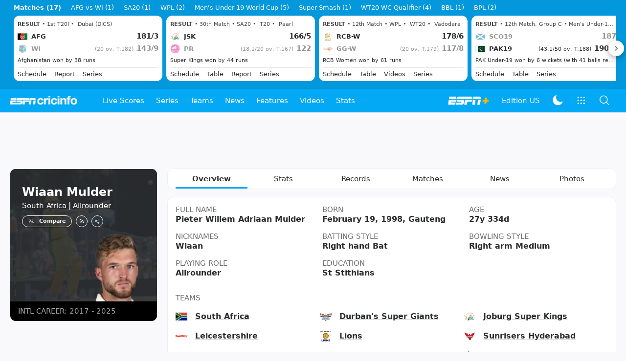

--- FILE ---
content_type: text/html; charset=utf-8
request_url: https://www.google.com/recaptcha/api2/aframe
body_size: 265
content:
<!DOCTYPE HTML><html><head><meta http-equiv="content-type" content="text/html; charset=UTF-8"></head><body><script nonce="c9iDerJ-kwMSeiZ3pyEAcQ">/** Anti-fraud and anti-abuse applications only. See google.com/recaptcha */ try{var clients={'sodar':'https://pagead2.googlesyndication.com/pagead/sodar?'};window.addEventListener("message",function(a){try{if(a.source===window.parent){var b=JSON.parse(a.data);var c=clients[b['id']];if(c){var d=document.createElement('img');d.src=c+b['params']+'&rc='+(localStorage.getItem("rc::a")?sessionStorage.getItem("rc::b"):"");window.document.body.appendChild(d);sessionStorage.setItem("rc::e",parseInt(sessionStorage.getItem("rc::e")||0)+1);localStorage.setItem("rc::h",'1768860974716');}}}catch(b){}});window.parent.postMessage("_grecaptcha_ready", "*");}catch(b){}</script></body></html>